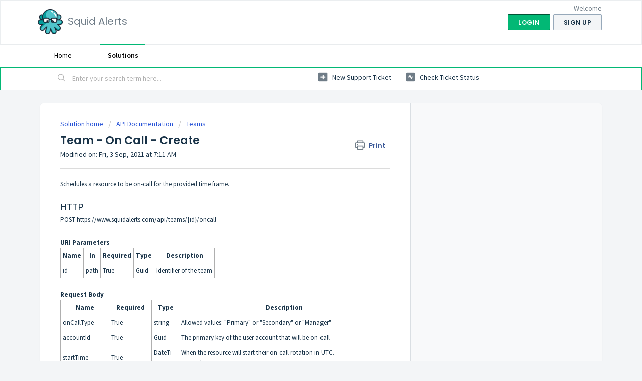

--- FILE ---
content_type: text/html; charset=utf-8
request_url: https://squidalerts.freshdesk.com/support/solutions/articles/44001943284-team-on-call-create
body_size: 9188
content:
<!DOCTYPE html>
       
        <!--[if lt IE 7]><html class="no-js ie6 dew-dsm-theme " lang="en" dir="ltr" data-date-format="non_us"><![endif]-->       
        <!--[if IE 7]><html class="no-js ie7 dew-dsm-theme " lang="en" dir="ltr" data-date-format="non_us"><![endif]-->       
        <!--[if IE 8]><html class="no-js ie8 dew-dsm-theme " lang="en" dir="ltr" data-date-format="non_us"><![endif]-->       
        <!--[if IE 9]><html class="no-js ie9 dew-dsm-theme " lang="en" dir="ltr" data-date-format="non_us"><![endif]-->       
        <!--[if IE 10]><html class="no-js ie10 dew-dsm-theme " lang="en" dir="ltr" data-date-format="non_us"><![endif]-->       
        <!--[if (gt IE 10)|!(IE)]><!--><html class="no-js  dew-dsm-theme " lang="en" dir="ltr" data-date-format="non_us"><!--<![endif]-->
	<head>
		
		<!-- Title for the page -->
<title> Team - On Call - Create : Squid Alerts </title>

<!-- Meta information -->

      <meta charset="utf-8" />
      <meta http-equiv="X-UA-Compatible" content="IE=edge,chrome=1" />
      <meta name="description" content= "" />
      <meta name="author" content= "" />
       <meta property="og:title" content="Team - On Call - Create" />  <meta property="og:url" content="https://squidalerts.freshdesk.com/support/solutions/articles/44001943284-team-on-call-create" />  <meta property="og:description" content=" Schedules a resource to be on-call for the provided time frame.      HTTP  POST https://www.squidalerts.com/api/teams/{id}/oncall       URI Parameters NameInRequiredTypeDescription id  path  True  Guid  Identifier of the team     Request Body Nam..." />  <meta property="og:image" content="https://s3.amazonaws.com/cdn.freshdesk.com/data/helpdesk/attachments/production/2043016507595/logo/qZxQBdIj8xmQZj_jb99vwvYRsO1VS_1_Xw.png?X-Amz-Algorithm=AWS4-HMAC-SHA256&amp;amp;X-Amz-Credential=AKIAS6FNSMY2XLZULJPI%2F20251201%2Fus-east-1%2Fs3%2Faws4_request&amp;amp;X-Amz-Date=20251201T164450Z&amp;amp;X-Amz-Expires=604800&amp;amp;X-Amz-SignedHeaders=host&amp;amp;X-Amz-Signature=118d09fc76db06374af7307473e34feb4f5b6b952c294117d1782a49cea24761" />  <meta property="og:site_name" content="Squid Alerts" />  <meta property="og:type" content="article" />  <meta name="twitter:title" content="Team - On Call - Create" />  <meta name="twitter:url" content="https://squidalerts.freshdesk.com/support/solutions/articles/44001943284-team-on-call-create" />  <meta name="twitter:description" content=" Schedules a resource to be on-call for the provided time frame.      HTTP  POST https://www.squidalerts.com/api/teams/{id}/oncall       URI Parameters NameInRequiredTypeDescription id  path  True  Guid  Identifier of the team     Request Body Nam..." />  <meta name="twitter:image" content="https://s3.amazonaws.com/cdn.freshdesk.com/data/helpdesk/attachments/production/2043016507595/logo/qZxQBdIj8xmQZj_jb99vwvYRsO1VS_1_Xw.png?X-Amz-Algorithm=AWS4-HMAC-SHA256&amp;amp;X-Amz-Credential=AKIAS6FNSMY2XLZULJPI%2F20251201%2Fus-east-1%2Fs3%2Faws4_request&amp;amp;X-Amz-Date=20251201T164450Z&amp;amp;X-Amz-Expires=604800&amp;amp;X-Amz-SignedHeaders=host&amp;amp;X-Amz-Signature=118d09fc76db06374af7307473e34feb4f5b6b952c294117d1782a49cea24761" />  <meta name="twitter:card" content="summary" />  <link rel="canonical" href="https://squidalerts.freshdesk.com/support/solutions/articles/44001943284-team-on-call-create" /> 

<!-- Responsive setting -->
<link rel="apple-touch-icon" href="https://s3.amazonaws.com/cdn.freshdesk.com/data/helpdesk/attachments/production/2043016507604/fav_icon/3ckuPEbGILxZAGtwObbUmVgxxgzfpcrXqA.ico" />
        <link rel="apple-touch-icon" sizes="72x72" href="https://s3.amazonaws.com/cdn.freshdesk.com/data/helpdesk/attachments/production/2043016507604/fav_icon/3ckuPEbGILxZAGtwObbUmVgxxgzfpcrXqA.ico" />
        <link rel="apple-touch-icon" sizes="114x114" href="https://s3.amazonaws.com/cdn.freshdesk.com/data/helpdesk/attachments/production/2043016507604/fav_icon/3ckuPEbGILxZAGtwObbUmVgxxgzfpcrXqA.ico" />
        <link rel="apple-touch-icon" sizes="144x144" href="https://s3.amazonaws.com/cdn.freshdesk.com/data/helpdesk/attachments/production/2043016507604/fav_icon/3ckuPEbGILxZAGtwObbUmVgxxgzfpcrXqA.ico" />
        <meta name="viewport" content="width=device-width, initial-scale=1.0, maximum-scale=5.0, user-scalable=yes" /> 
		
		<!-- Adding meta tag for CSRF token -->
		<meta name="csrf-param" content="authenticity_token" />
<meta name="csrf-token" content="O1dI23d6jBNj+rvmqa+HicpFtjMjwk/VVW1uPrdPpYoppazrz8FNw63FVNkFdFMjs6oA+MXE0Qs6OEroUhnSoA==" />
		<!-- End meta tag for CSRF token -->
		
		<!-- Fav icon for portal -->
		<link rel='shortcut icon' href='https://s3.amazonaws.com/cdn.freshdesk.com/data/helpdesk/attachments/production/2043016507604/fav_icon/3ckuPEbGILxZAGtwObbUmVgxxgzfpcrXqA.ico' />

		<!-- Base stylesheet -->
 
		<link rel="stylesheet" media="print" href="https://assets1.freshdesk.com/assets/cdn/portal_print-6e04b27f27ab27faab81f917d275d593fa892ce13150854024baaf983b3f4326.css" />
	  		<link rel="stylesheet" media="screen" href="https://assets5.freshdesk.com/assets/cdn/falcon_portal_utils-023daa241cc460bc98824d67c180de2f87b9f806b5fc9c6d07522ec69790c1b7.css" />	

		
		<!-- Theme stylesheet -->

		<link href="/support/theme.css?v=4&amp;d=1661405846" media="screen" rel="stylesheet" type="text/css">

		<!-- Google font url if present -->
		<link href='https://fonts.googleapis.com/css?family=Source+Sans+Pro:regular,italic,600,700,700italic|Poppins:regular,600,700' rel='stylesheet' type='text/css' nonce='J7SF+45Tw6/nhLWJC2UopA=='>

		<!-- Including default portal based script framework at the top -->
		<script src="https://assets2.freshdesk.com/assets/cdn/portal_head_v2-797ad21726553bbb0591a4f4e49a751bafdab2dbc5ba38ebc24c53bde52837bc.js"></script>
		<!-- Including syntexhighlighter for portal -->
		<script src="https://assets9.freshdesk.com/assets/cdn/prism-841b9ba9ca7f9e1bc3cdfdd4583524f65913717a3ab77714a45dd2921531a402.js"></script>

		

		<!-- Access portal settings information via javascript -->
		 <script type="text/javascript">     var portal = {"language":"en","name":"Squid Alerts","contact_info":"","current_page_name":"article_view","current_tab":"solutions","vault_service":{"url":"https://vault-service.freshworks.com/data","max_try":2,"product_name":"fd"},"current_account_id":1101394,"preferences":{"bg_color":"#f3f5f7","header_color":"#ffffff","help_center_color":"#f3f5f7","footer_color":"#183247","tab_color":"#ffffff","tab_hover_color":"#02b875","btn_background":"#f3f5f7","btn_primary_background":"#02b875","baseFont":"Source Sans Pro","textColor":"#183247","headingsFont":"Poppins","headingsColor":"#183247","linkColor":"#183247","linkColorHover":"#2753d7","inputFocusRingColor":"#02B875","nonResponsive":false,"personalized_articles":true},"image_placeholders":{"spacer":"https://assets2.freshdesk.com/assets/misc/spacer.gif","profile_thumb":"https://assets6.freshdesk.com/assets/misc/profile_blank_thumb-4a7b26415585aebbd79863bd5497100b1ea52bab8df8db7a1aecae4da879fd96.jpg","profile_medium":"https://assets2.freshdesk.com/assets/misc/profile_blank_medium-1dfbfbae68bb67de0258044a99f62e94144f1cc34efeea73e3fb85fe51bc1a2c.jpg"},"falcon_portal_theme":true,"current_object_id":44001943284};     var attachment_size = 20;     var blocked_extensions = "";     var allowed_extensions = "";     var store = { 
        ticket: {},
        portalLaunchParty: {} };    store.portalLaunchParty.ticketFragmentsEnabled = false;    store.pod = "us-east-1";    store.region = "US"; </script> 


			
	</head>
	<body>
            	
		
		
		
	<header class="banner">
		<div class="banner-wrapper page">
			<div class="banner-title">
				<a href="https://www.squidalerts.com"class='portal-logo'><span class="portal-img"><i></i>
                    <img src='https://s3.amazonaws.com/cdn.freshdesk.com/data/helpdesk/attachments/production/2043016507595/logo/qZxQBdIj8xmQZj_jb99vwvYRsO1VS_1_Xw.png' alt="Logo"
                        onerror="default_image_error(this)" data-type="logo" />
                 </span></a>
				<h1 class="ellipsis heading">Squid Alerts</h1>
			</div>
			<nav class="banner-nav">
				 <div class="welcome">Welcome <b></b> </div>  <b><a href="/support/login"><b>Login</b></a></b> &nbsp;<b><a href="/support/signup"><b>Sign up</b></a></b>
			</nav>
		</div>
	</header>
	<nav class="page-tabs">
		<div class="page no-padding no-header-tabs">
			
				<a data-toggle-dom="#header-tabs" href="#" data-animated="true" class="mobile-icon-nav-menu show-in-mobile"></a>
				<div class="nav-link" id="header-tabs">
					
						
							<a href="/support/home" class="">Home</a>
						
					
						
							<a href="/support/solutions" class="active">Solutions</a>
						
					
				</div>
			
		</div>
	</nav>

<!-- Search and page links for the page -->

	<section class="help-center-sc rounded-6">
		<div class="page no-padding">
		<div class="hc-search">
			<div class="hc-search-c">
				<form class="hc-search-form print--remove" autocomplete="off" action="/support/search/solutions" id="hc-search-form" data-csrf-ignore="true">
	<div class="hc-search-input">
	<label for="support-search-input" class="hide">Enter your search term here...</label>
		<input placeholder="Enter your search term here..." type="text"
			name="term" class="special" value=""
            rel="page-search" data-max-matches="10" id="support-search-input">
	</div>
	<div class="hc-search-button">
		<button class="btn btn-primary" aria-label="Search" type="submit" autocomplete="off">
			<i class="mobile-icon-search hide-tablet"></i>
			<span class="hide-in-mobile">
				Search
			</span>
		</button>
	</div>
</form>
			</div>
		</div>
		<div class="hc-nav ">
			 <nav>   <div>
              <a href="/support/tickets/new" class="mobile-icon-nav-newticket new-ticket ellipsis" title="New support ticket">
                <span> New support ticket </span>
              </a>
            </div>   <div>
              <a href="/support/tickets" class="mobile-icon-nav-status check-status ellipsis" title="Check ticket status">
                <span>Check ticket status</span>
              </a>
            </div>  </nav>
		</div>
		</div>
	</section>



<div class="page">
	
	
	<!-- Search and page links for the page -->
	

	<!-- Notification Messages -->
	 <div class="alert alert-with-close notice hide" id="noticeajax"></div> 

	
	<div class="c-wrapper">		
		<section class="main content rounded-6 min-height-on-desktop fc-article-show" id="article-show-44001943284">
	<div class="breadcrumb">
		<a href="/support/solutions"> Solution home </a>
		<a href="/support/solutions/44000597116">API Documentation</a>
		<a href="/support/solutions/folders/44000882986">Teams</a>
	</div>
	<b class="page-stamp page-stamp-article">
		<b class="icon-page-article"></b>
	</b>

	<h2 class="heading">Team - On Call - Create
	 	<a href="#"
            class="solution-print--icon print--remove"
 			title="Print this Article"
 			arial-role="link"
 			arial-label="Print this Article"
			id="print-article"
 		>
			<span class="icon-print"></span>
			<span class="text-print">Print</span>
 		</a>
	</h2>
	
	<p>Modified on: Fri, 3 Sep, 2021 at  7:11 AM</p>
	<hr />
	

	<article class="article-body" id="article-body" rel="image-enlarge">
		<p><span style="color: rgb(24, 50, 71); font-family: &quot;Source Sans Pro&quot;, Helvetica, Arial, sans-serif; font-size: 13px; font-style: normal; font-variant-ligatures: normal; font-variant-caps: normal; font-weight: 400; letter-spacing: normal; orphans: 2; text-align: start; text-indent: 0px; text-transform: none; white-space: normal; widows: 2; word-spacing: 0px; -webkit-text-stroke-width: 0px;  text-decoration-style: initial; text-decoration-color: initial; display: inline !important; float: none;">Schedules a resource to be on-call for the provided time frame.</span>&nbsp;</p><p><br></p><h2 style="box-sizing: border-box; margin: 0px; text-rendering: optimizelegibility; font-size: 1.5em; line-height: 26px; font-weight: 400; color: rgb(24, 50, 71); font-family: &quot;Source Sans Pro&quot;, Helvetica, Arial, sans-serif; font-style: normal; font-variant-ligatures: normal; font-variant-caps: normal; letter-spacing: normal; orphans: 2; text-align: start; text-indent: 0px; text-transform: none; white-space: normal; widows: 2; word-spacing: 0px; -webkit-text-stroke-width: 0px;  text-decoration-style: initial; text-decoration-color: initial;">HTTP</h2><p style="box-sizing: border-box; margin: 0px; font-size: 13px; line-height: 18px; word-break: normal; overflow-wrap: break-word; padding-top: 4px; color: rgb(24, 50, 71); font-family: &quot;Source Sans Pro&quot;, Helvetica, Arial, sans-serif; font-style: normal; font-variant-ligatures: normal; font-variant-caps: normal; font-weight: 400; letter-spacing: normal; orphans: 2; text-align: start; text-indent: 0px; text-transform: none; white-space: normal; widows: 2; word-spacing: 0px; -webkit-text-stroke-width: 0px;  text-decoration-style: initial; text-decoration-color: initial;">POST <a href="https://www.squidalerts.com/api/teams/%7Bid%7D/oncall">https://www.squidalerts.com/api/teams/{id}/oncall</a></p><p style="box-sizing: border-box; margin: 0px; font-size: 13px; line-height: 18px; word-break: normal; overflow-wrap: break-word; padding-top: 4px; color: rgb(24, 50, 71); font-family: &quot;Source Sans Pro&quot;, Helvetica, Arial, sans-serif; font-style: normal; font-variant-ligatures: normal; font-variant-caps: normal; font-weight: 400; letter-spacing: normal; orphans: 2; text-align: start; text-indent: 0px; text-transform: none; white-space: normal; widows: 2; word-spacing: 0px; -webkit-text-stroke-width: 0px;  text-decoration-style: initial; text-decoration-color: initial;"><br></p><p style="box-sizing: border-box; margin: 0px; font-size: 13px; line-height: 18px; word-break: normal; overflow-wrap: break-word; padding-top: 4px; color: rgb(24, 50, 71); font-family: &quot;Source Sans Pro&quot;, Helvetica, Arial, sans-serif; font-style: normal; font-variant-ligatures: normal; font-variant-caps: normal; font-weight: 400; letter-spacing: normal; orphans: 2; text-align: start; text-indent: 0px; text-transform: none; white-space: normal; widows: 2; word-spacing: 0px; -webkit-text-stroke-width: 0px;  text-decoration-style: initial; text-decoration-color: initial;"><a href="https://www.squidalerts.com/api/teams/%7Bid%7D/oncall/secondary" rel="noreferrer" style="box-sizing: border-box; color: rgb(39, 83, 215); text-decoration: none;"></a></p><h4 style="box-sizing: border-box; margin: 0px; text-rendering: optimizelegibility; line-height: 21.875px; font-size: 13px; font-weight: 400; color: rgb(24, 50, 71); font-family: &quot;Source Sans Pro&quot;, Helvetica, Arial, sans-serif; font-style: normal; font-variant-ligatures: normal; font-variant-caps: normal; letter-spacing: normal; orphans: 2; text-align: start; text-indent: 0px; text-transform: none; white-space: normal; widows: 2; word-spacing: 0px; -webkit-text-stroke-width: 0px;  text-decoration-style: initial; text-decoration-color: initial;"><strong style="box-sizing: border-box; font-weight: bold;">URI Parameters</strong></h4><table style="box-sizing: border-box; max-width: 100%;  border-collapse: collapse; border-spacing: 0px; cursor: default; border: none; color: rgb(24, 50, 71); font-family: &quot;Source Sans Pro&quot;, Helvetica, Arial, sans-serif; font-size: 13px; font-style: normal; font-variant-ligatures: normal; font-variant-caps: normal; font-weight: 400; letter-spacing: normal; orphans: 2; text-align: start; text-indent: 0px; text-transform: none; white-space: normal; widows: 2; word-spacing: 0px; -webkit-text-stroke-width: 0px; text-decoration-style: initial; text-decoration-color: initial;"><thead style="box-sizing: border-box;"><tr style="box-sizing: border-box;"><th style="box-sizing: border-box; cursor: text; font-size: 13px; padding: 4px; border: 1px solid rgb(175, 175, 175); font-weight: bold;">Name</th><th style="box-sizing: border-box; cursor: text; font-size: 13px; padding: 4px; border: 1px solid rgb(175, 175, 175); font-weight: bold;">In</th><th style="box-sizing: border-box; cursor: text; font-size: 13px; padding: 4px; border: 1px solid rgb(175, 175, 175); font-weight: bold;">Required</th><th style="box-sizing: border-box; cursor: text; font-size: 13px; padding: 4px; border: 1px solid rgb(175, 175, 175); font-weight: bold;">Type</th><th style="box-sizing: border-box; cursor: text; font-size: 13px; padding: 4px; border: 1px solid rgb(175, 175, 175); font-weight: bold;">Description</th></tr></thead><tbody style="box-sizing: border-box;"><tr style="box-sizing: border-box;"><td style="box-sizing: border-box; cursor: text; font-size: 13px; padding: 4px; border: 1px solid rgb(175, 175, 175);">id</td><td style="box-sizing: border-box; cursor: text; font-size: 13px; padding: 4px; border: 1px solid rgb(175, 175, 175);">path</td><td style="box-sizing: border-box; cursor: text; font-size: 13px; padding: 4px; border: 1px solid rgb(175, 175, 175);">True</td><td style="box-sizing: border-box; cursor: text; font-size: 13px; padding: 4px; border: 1px solid rgb(175, 175, 175);">Guid</td><td style="box-sizing: border-box; cursor: text; font-size: 13px; padding: 4px; border: 1px solid rgb(175, 175, 175);">Identifier of the team</td></tr></tbody></table><p><br></p><h4 style="box-sizing: border-box; margin: 0px; text-rendering: optimizelegibility; line-height: 21.875px; font-size: 13px; font-weight: 400; color: rgb(24, 50, 71); font-family: &quot;Source Sans Pro&quot;, Helvetica, Arial, sans-serif; font-style: normal; font-variant-ligatures: normal; font-variant-caps: normal; letter-spacing: normal; orphans: 2; text-align: start; text-indent: 0px; text-transform: none; white-space: normal; widows: 2; word-spacing: 0px; -webkit-text-stroke-width: 0px;  text-decoration-style: initial; text-decoration-color: initial;"><strong style="box-sizing: border-box; font-weight: bold;">Request Body</strong></h4><table style="box-sizing: border-box; max-width: 100%; border-collapse: collapse; border-spacing: 0px; cursor: default; border: none; color: rgb(24, 50, 71); font-family: &quot;Source Sans Pro&quot;, Helvetica, Arial, sans-serif; font-size: 13px; font-weight: 400; text-align: start; text-indent: 0px;"><thead style="box-sizing: border-box;"><tr style="box-sizing: border-box;"><th style="box-sizing: border-box; cursor: text; font-size: 13px; padding: 4px; border: 1px solid rgb(175, 175, 175); font-weight: bold; width: 14.8225%;">Name</th><th style="box-sizing: border-box; cursor: text; font-size: 13px; padding: 4px; border: 1px solid rgb(175, 175, 175); font-weight: bold; width: 12.9436%;">Required</th><th style="box-sizing: border-box; cursor: text; font-size: 13px; padding: 4px; border: 1px solid rgb(175, 175, 175); font-weight: bold; width: 8.3507%;">Type</th><th style="box-sizing: border-box; cursor: text; font-size: 13px; padding: 4px; border: 1px solid rgb(175, 175, 175); font-weight: bold; width: 63.8831%;">Description</th></tr></thead><tbody style="box-sizing: border-box;"><tr style="box-sizing: border-box;"><td style="box-sizing: border-box; cursor: text; font-size: 13px; padding: 4px; border: 1px solid rgb(175, 175, 175); width: 14.8225%;">onCallType</td><td style="box-sizing: border-box; cursor: text; font-size: 13px; padding: 4px; border: 1px solid rgb(175, 175, 175); width: 12.9436%;">True</td><td style="box-sizing: border-box; cursor: text; font-size: 13px; padding: 4px; border: 1px solid rgb(175, 175, 175); width: 8.3507%;">string</td><td dir="ltr" style="box-sizing: border-box; cursor: text; font-size: 13px; padding: 4px; border: 1px solid rgb(175, 175, 175); width: 63.8831%;">Allowed values: "Primary" or "Secondary" or "Manager"<br></td></tr><tr><td style="box-sizing: border-box; cursor: text; font-size: 13px; padding: 4px; border: 1px solid rgb(175, 175, 175); width: 14.8225%;">accountId<br></td><td style="box-sizing: border-box; cursor: text; font-size: 13px; padding: 4px; border: 1px solid rgb(175, 175, 175); width: 12.9436%;">True</td><td style="box-sizing: border-box; cursor: text; font-size: 13px; padding: 4px; border: 1px solid rgb(175, 175, 175); width: 8.3507%;">Guid</td><td style="box-sizing: border-box; cursor: text; font-size: 13px; padding: 4px; border: 1px solid rgb(175, 175, 175); width: 63.8831%;">The primary key of the user account that will be on-call</td></tr><tr><td style="box-sizing: border-box; cursor: text; font-size: 13px; padding: 4px; border: 1px solid rgb(175, 175, 175); width: 14.8225%;">startTime</td><td style="box-sizing: border-box; cursor: text; font-size: 13px; padding: 4px; border: 1px solid rgb(175, 175, 175); width: 12.9436%;">True</td><td style="box-sizing: border-box; cursor: text; font-size: 13px; padding: 4px; border: 1px solid rgb(175, 175, 175); width: 8.3507%;">DateTime</td><td style="box-sizing: border-box; cursor: text; font-size: 13px; padding: 4px; border: 1px solid rgb(175, 175, 175); width: 63.8831%;">When the resource will start their on-call rotation in UTC.<br>Example: 2020-01-01T15:00:00Z</td></tr><tr><td style="box-sizing: border-box; cursor: text; font-size: 13px; padding: 4px; border: 1px solid rgb(175, 175, 175); width: 14.8225%;">endTime</td><td style="box-sizing: border-box; cursor: text; font-size: 13px; padding: 4px; border: 1px solid rgb(175, 175, 175); width: 12.9436%;">True</td><td style="box-sizing: border-box; cursor: text; font-size: 13px; padding: 4px; border: 1px solid rgb(175, 175, 175); width: 8.3507%;">DateTime</td><td style="box-sizing: border-box; cursor: text; font-size: 13px; padding: 4px; border: 1px solid rgb(175, 175, 175); width: 63.8831%;">When the resource will end their on-call rotation in UTC.<br>Example: 2020-01-01T15:00:00Z</td></tr></tbody></table><p><br></p><p style="box-sizing: border-box; margin: 0px; font-size: 13px; line-height: 18px; word-break: normal; overflow-wrap: break-word; padding-top: 4px; color: rgb(24, 50, 71); font-family: &quot;Source Sans Pro&quot;, Helvetica, Arial, sans-serif; font-style: normal; font-variant-ligatures: normal; font-variant-caps: normal; font-weight: 400; letter-spacing: normal; orphans: 2; text-align: start; text-indent: 0px; text-transform: none; white-space: normal; widows: 2; word-spacing: 0px; -webkit-text-stroke-width: 0px;  text-decoration-style: initial; text-decoration-color: initial;"><strong style="box-sizing: border-box; font-weight: bold;">Examples</strong></p><p style="box-sizing: border-box; margin: 0px; font-size: 13px; line-height: 18px; word-break: normal; overflow-wrap: break-word; padding-top: 4px; color: rgb(24, 50, 71); font-family: &quot;Source Sans Pro&quot;, Helvetica, Arial, sans-serif; font-style: normal; font-variant-ligatures: normal; font-variant-caps: normal; font-weight: 400; letter-spacing: normal; orphans: 2; text-align: start; text-indent: 0px; text-transform: none; white-space: normal; widows: 2; word-spacing: 0px; -webkit-text-stroke-width: 0px;  text-decoration-style: initial; text-decoration-color: initial;">JSON</p><pre style="box-sizing: border-box; word-break: normal; overflow-wrap: break-word; white-space: pre-wrap; color: rgb(24, 50, 71); font-size: 13px; font-style: normal; font-variant-ligatures: normal; font-variant-caps: normal; font-weight: 400; letter-spacing: normal; orphans: 2; text-align: start; text-indent: 0px; text-transform: none; widows: 2; word-spacing: 0px; -webkit-text-stroke-width: 0px;  text-decoration-style: initial; text-decoration-color: initial;">{
&nbsp; &nbsp; "onCallType": "Primary",
    "accountId": "2d402c9b-7c83-44aa-9eea-3af0c62e3658",
    "startTime": "2020-05-21T15:00:00Z",
&nbsp; &nbsp; "endTime": "2020-05-21T15:00:00Z"
}</pre><p><br></p>
	</article>

	<hr />	
		

		<p class="article-vote" id="voting-container" 
											data-user-id="" 
											data-article-id="44001943284"
											data-language="en">
										Did you find it helpful?<span data-href="/support/solutions/articles/44001943284/thumbs_up" class="vote-up a-link" id="article_thumbs_up" 
									data-remote="true" data-method="put" data-update="#voting-container" 
									data-user-id=""
									data-article-id="44001943284"
									data-language="en"
									data-update-with-message="Glad we could be helpful. Thanks for the feedback.">
								Yes</span><span class="vote-down-container"><span data-href="/support/solutions/articles/44001943284/thumbs_down" class="vote-down a-link" id="article_thumbs_down" 
									data-remote="true" data-method="put" data-update="#vote-feedback-form" 
									data-user-id=""
									data-article-id="44001943284"
									data-language="en"
									data-hide-dom="#voting-container" data-show-dom="#vote-feedback-container">
								No</span></span></p><a class="hide a-link" id="vote-feedback-form-link" data-hide-dom="#vote-feedback-form-link" data-show-dom="#vote-feedback-container">Send feedback</a><div id="vote-feedback-container"class="hide">	<div class="lead">Sorry we couldn't be helpful. Help us improve this article with your feedback.</div>	<div id="vote-feedback-form">		<div class="sloading loading-small loading-block"></div>	</div></div>
		
</section>
<section class="sidebar content rounded-6 fc-related-articles">
	<div id="related_articles"><div class="cs-g-c"><section class="article-list"><h3 class="list-lead">Related Articles</h3><ul rel="remote" 
			data-remote-url="/support/search/articles/44001943284/related_articles?container=related_articles&limit=10" 
			id="related-article-list"></ul></section></div></div>
</section>

<script nonce="J7SF+45Tw6/nhLWJC2UopA==">
	['click', 'keypress'].forEach(function eventsCallback(event) {
		document.getElementById('print-article').addEventListener(event, function (e) {
			if (event === 'keypress' && e.key !== 'Enter') return;
			e.preventDefault();
			print();
		});
	});
</script>

	</div>
	

	

</div>

	<footer class="footer rounded-6">
		<nav class="footer-links page no-padding">
			
					
						<a href="/support/home" class="">Home</a>
					
						<a href="/support/solutions" class="active">Solutions</a>
					
			
			
			  <a href="#portal-cookie-info" rel="freshdialog" data-lazy-load="true" class="cookie-link"
        data-width="450px" title="Why we love Cookies" data-template-footer="">
        Cookie policy
      </a> <div id="portal-cookie-info" class="hide"><textarea>
        <p>We use cookies to try and give you a better experience in Freshdesk. </p>
        <p>You can learn more about what kind of cookies we use, why, and how from our <a href="https://www.freshworks.com/privacy/" target="_blank" rel="nofollow">Privacy Policy</a>. If you hate cookies, or are just on a diet, you can disable them altogether too. Just note that the Freshdesk service is pretty big on some cookies (we love the choco-chip ones), and some portions of Freshdesk may not work properly if you disable cookies.</p>
        <p>We’ll also assume you agree to the way we use cookies and are ok with it as described in our <a href="https://www.freshworks.com/privacy/" target="_blank" rel="nofollow">Privacy Policy</a>, unless you choose to disable them altogether through your browser.</p>
      </textarea></div> 
		</nav>
	</footer>
	  <div class="copyright">
        <a href=https://www.freshworks.com/freshdesk/?utm_source=portal&utm_medium=reflink&utm_campaign=portal_reflink target="_blank" rel="nofollow"> Help Desk Software </a>
        by Freshdesk
      </div> 




			<script src="https://assets6.freshdesk.com/assets/cdn/portal_bottom-0658ded0893e740c3d851d1d40ca2381c9d4c1629e7948b606ce251ab58695ed.js"></script>

		<script src="https://assets6.freshdesk.com/assets/cdn/redactor-671e2e58ba215fbd325c349a00cf46e7b603d2bc78554c966b21c84cf8df0417.js"></script> 
		<script src="https://assets2.freshdesk.com/assets/cdn/lang/en-4a75f878b88f0e355c2d9c4c8856e16e0e8e74807c9787aaba7ef13f18c8d691.js"></script>
		<!-- for i18n-js translations -->
  		<script src="https://assets6.freshdesk.com/assets/cdn/i18n/portal/en-7dc3290616af9ea64cf8f4a01e81b2013d3f08333acedba4871235237937ee05.js"></script>
		<!-- Including default portal based script at the bottom -->
		<script nonce="J7SF+45Tw6/nhLWJC2UopA==">
//<![CDATA[
	
	jQuery(document).ready(function() {
					
		// Setting the locale for moment js
		moment.lang('en');

		var validation_meassages = {"required":"This field is required.","remote":"Please fix this field.","email":"Please enter a valid email address.","url":"Please enter a valid URL.","date":"Please enter a valid date.","dateISO":"Please enter a valid date ( ISO ).","number":"Please enter a valid number.","digits":"Please enter only digits.","creditcard":"Please enter a valid credit card number.","equalTo":"Please enter the same value again.","two_decimal_place_warning":"Value cannot have more than 2 decimal digits","select2_minimum_limit":"Please type %{char_count} or more letters","select2_maximum_limit":"You can only select %{limit} %{container}","maxlength":"Please enter no more than {0} characters.","minlength":"Please enter at least {0} characters.","rangelength":"Please enter a value between {0} and {1} characters long.","range":"Please enter a value between {0} and {1}.","max":"Please enter a value less than or equal to {0}.","min":"Please enter a value greater than or equal to {0}.","select2_maximum_limit_jq":"You can only select {0} {1}","facebook_limit_exceed":"Your Facebook reply was over 8000 characters. You'll have to be more clever.","messenger_limit_exceeded":"Oops! You have exceeded Messenger Platform's character limit. Please modify your response.","not_equal_to":"This element should not be equal to","email_address_invalid":"One or more email addresses are invalid.","twitter_limit_exceed":"Oops! You have exceeded Twitter's character limit. You'll have to modify your response.","password_does_not_match":"The passwords don't match. Please try again.","valid_hours":"Please enter a valid hours.","reply_limit_exceed":"Your reply was over 2000 characters. You'll have to be more clever.","url_format":"Invalid URL format","url_without_slash":"Please enter a valid URL without '/'","link_back_url":"Please enter a valid linkback URL","requester_validation":"Please enter a valid requester details or <a href=\"#\" id=\"add_requester_btn_proxy\">add new requester.</a>","agent_validation":"Please enter valid agent details","email_or_phone":"Please enter a Email or Phone Number","upload_mb_limit":"Upload exceeds the available 15MB limit","invalid_image":"Invalid image format","atleast_one_role":"At least one role is required for the agent","invalid_time":"Invalid time.","remote_fail":"Remote validation failed","trim_spaces":"Auto trim of leading & trailing whitespace","hex_color_invalid":"Please enter a valid hex color value.","name_duplication":"The name already exists.","invalid_value":"Invalid value","invalid_regex":"Invalid Regular Expression","same_folder":"Cannot move to the same folder.","maxlength_255":"Please enter less than 255 characters","decimal_digit_valid":"Value cannot have more than 2 decimal digits","atleast_one_field":"Please fill at least {0} of these fields.","atleast_one_portal":"Select atleast one portal.","custom_header":"Please type custom header in the format -  header : value","same_password":"Should be same as Password","select2_no_match":"No matching %{container} found","integration_no_match":"no matching data...","time":"Please enter a valid time","valid_contact":"Please add a valid contact","field_invalid":"This field is invalid","select_atleast_one":"Select at least one option.","ember_method_name_reserved":"This name is reserved and cannot be used. Please choose a different name."}	

		jQuery.extend(jQuery.validator.messages, validation_meassages );


		jQuery(".call_duration").each(function () {
			var format,time;
			if (jQuery(this).data("time") === undefined) { return; }
			if(jQuery(this).hasClass('freshcaller')){ return; }
			time = jQuery(this).data("time");
			if (time>=3600) {
			 format = "hh:mm:ss";
			} else {
				format = "mm:ss";
			}
			jQuery(this).html(time.toTime(format));
		});
	});

	// Shortcuts variables
	var Shortcuts = {"global":{"help":"?","save":"mod+return","cancel":"esc","search":"/","status_dialog":"mod+alt+return","save_cuctomization":"mod+shift+s"},"app_nav":{"dashboard":"g d","tickets":"g t","social":"g e","solutions":"g s","forums":"g f","customers":"g c","reports":"g r","admin":"g a","ticket_new":"g n","compose_email":"g m"},"pagination":{"previous":"alt+left","next":"alt+right","alt_previous":"j","alt_next":"k"},"ticket_list":{"ticket_show":"return","select":"x","select_all":"shift+x","search_view":"v","show_description":"space","unwatch":"w","delete":"#","pickup":"@","spam":"!","close":"~","silent_close":"alt+shift+`","undo":"z","reply":"r","forward":"f","add_note":"n","scenario":"s"},"ticket_detail":{"toggle_watcher":"w","reply":"r","forward":"f","add_note":"n","close":"~","silent_close":"alt+shift+`","add_time":"m","spam":"!","delete":"#","show_activities_toggle":"}","properties":"p","expand":"]","undo":"z","select_watcher":"shift+w","go_to_next":["j","down"],"go_to_previous":["k","up"],"scenario":"s","pickup":"@","collaboration":"d"},"social_stream":{"search":"s","go_to_next":["j","down"],"go_to_previous":["k","up"],"open_stream":["space","return"],"close":"esc","reply":"r","retweet":"shift+r"},"portal_customizations":{"preview":"mod+shift+p"},"discussions":{"toggle_following":"w","add_follower":"shift+w","reply_topic":"r"}};
	
	// Date formats
	var DATE_FORMATS = {"non_us":{"moment_date_with_week":"ddd, D MMM, YYYY","datepicker":"d M, yy","datepicker_escaped":"d M yy","datepicker_full_date":"D, d M, yy","mediumDate":"d MMM, yyyy"},"us":{"moment_date_with_week":"ddd, MMM D, YYYY","datepicker":"M d, yy","datepicker_escaped":"M d yy","datepicker_full_date":"D, M d, yy","mediumDate":"MMM d, yyyy"}};

	var lang = { 
		loadingText: "Please Wait...",
		viewAllTickets: "View all tickets"
	};


//]]>
</script> 

		

		<img src='/support/solutions/articles/44001943284-team-on-call-create/hit' alt='Article views count' aria-hidden='true'/>
		<script type="text/javascript">
     		I18n.defaultLocale = "en";
     		I18n.locale = "en";
		</script>
			
    	


		<!-- Include dynamic input field script for signup and profile pages (Mint theme) -->

	</body>
</html>
